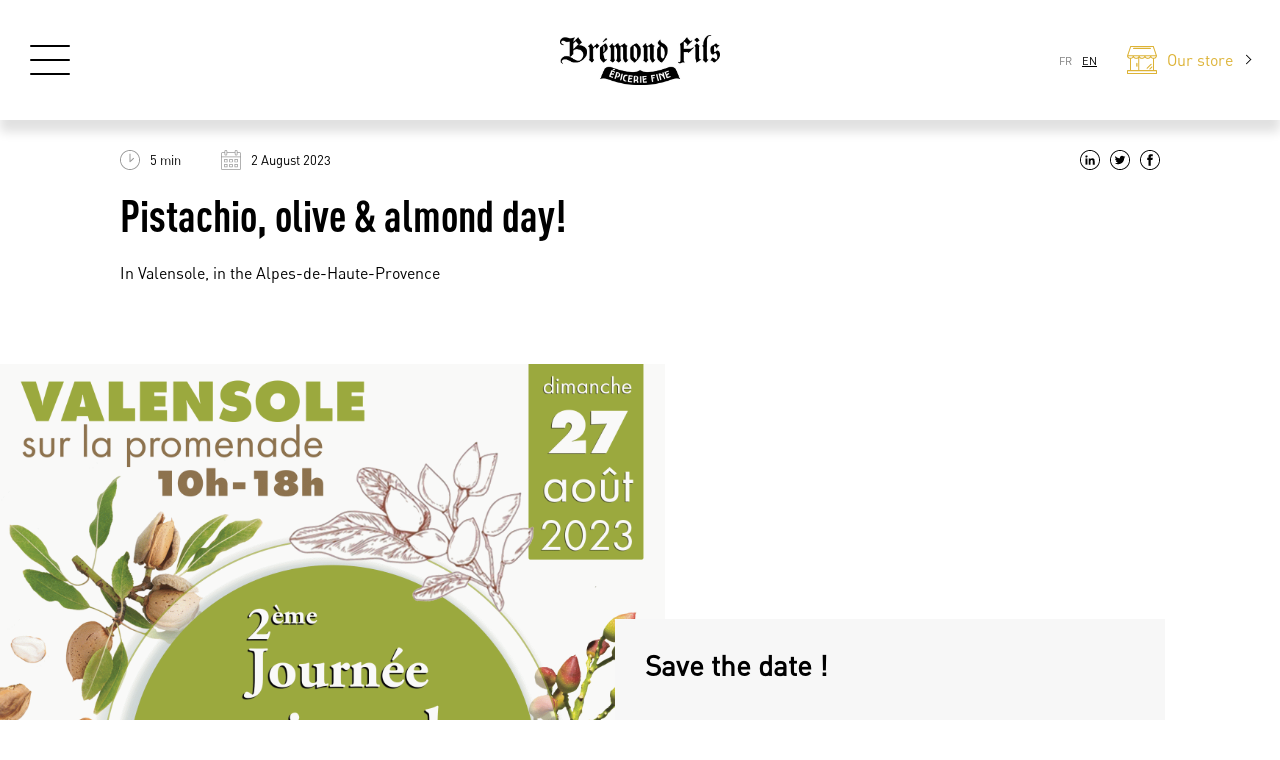

--- FILE ---
content_type: text/html; charset=UTF-8
request_url: https://blog.mb-1830.com/en/engagements/pistachio-olive-almond-day/
body_size: 15011
content:
<!DOCTYPE html>
<html lang="fr" style="margin-top: 0 !important;">
<head>
    <meta charset="UTF-8">
    <meta name="viewport" content="width=device-width, initial-scale=1.0">
    <script lang="application/javascript">
        var custom_filter = 'all';
    </script>
    <style media="screen">
      p{direction: initial!important}
      .single-recipe .aside .shop-products img{max-width: 100%;}
      @media screen and (max-width: 767px){
        .home .container section:nth-of-type(3) div.relative.m-x-2{
          margin-left: 0px;
          margin-right: 0px
        }
        .home .container section:nth-of-type(3) .encart{margin: 0px}
      }
    </style>
    <link rel="shortcut icon" type="image/jpg" href="/wp-content/themes/maison-bremond/assets/images/favicon-32x32.png"/>
    <title>Pistachio, olive &#038; almond day! &#8211; Blog &#8211; Maison Brémond</title>
<link rel="alternate" href="https://blog.mb-1830.com/engagements/journee-de-la-pistache-de-lolive-de-lamande/" hreflang="x-default" />
<link rel="alternate" href="https://blog.mb-1830.com/engagements/journee-de-la-pistache-de-lolive-de-lamande/" hreflang="fr" />
<link rel="alternate" href="https://blog.mb-1830.com/en/engagements/pistachio-olive-almond-day/" hreflang="en" />
<meta name="description" content="Next August 27 will take place the 2nd day of olives, almonds and pistachios, ancestral products from the Provençal plateaus, organized by the Association Mémoires Vivante de Valensole, under the sponsorship of Olivier Baussan.">
<meta name="robots" content="index, follow, max-snippet:-1, max-image-preview:large, max-video-preview:-1">
<link rel="canonical" href="https://blog.mb-1830.com/en/engagements/pistachio-olive-almond-day/">
<meta property="og:url" content="https://blog.mb-1830.com/en/engagements/pistachio-olive-almond-day/">
<meta property="og:site_name" content="Blog - Maison Brémond">
<meta property="og:locale" content="en_GB">
<meta property="og:locale:alternate" content="fr_FR">
<meta property="og:type" content="article">
<meta property="article:author" content="">
<meta property="article:publisher" content="">
<meta property="og:title" content="Pistachio, olive &#038; almond day! &#8211; Blog &#8211; Maison Brémond">
<meta property="og:description" content="Next August 27 will take place the 2nd day of olives, almonds and pistachios, ancestral products from the Provençal plateaus, organized by the Association Mémoires Vivante de Valensole, under the sponsorship of Olivier Baussan.">
<meta property="og:image" content="https://blog.mb-1830.com/wp-content/uploads/2023/08/valensole-fete-pistache-2-scaled.gif">
<meta property="og:image:secure_url" content="https://blog.mb-1830.com/wp-content/uploads/2023/08/valensole-fete-pistache-2-scaled.gif">
<meta property="og:image:width" content="1810">
<meta property="og:image:height" content="2560">
<meta property="fb:pages" content="">
<meta property="fb:admins" content="">
<meta property="fb:app_id" content="">
<meta name="twitter:card" content="summary">
<meta name="twitter:site" content="">
<meta name="twitter:creator" content="">
<meta name="twitter:title" content="Pistachio, olive &#038; almond day! &#8211; Blog &#8211; Maison Brémond">
<meta name="twitter:description" content="Next August 27 will take place the 2nd day of olives, almonds and pistachios, ancestral products from the Provençal plateaus, organized by the Association Mémoires Vivante de Valensole, under the sponsorship of Olivier Baussan.">
<meta name="twitter:image" content="https://blog.mb-1830.com/wp-content/uploads/2023/08/valensole-fete-pistache-2-scaled.gif">
<link rel='dns-prefetch' href='//cdn.rawgit.com' />
<link rel="alternate" title="oEmbed (JSON)" type="application/json+oembed" href="https://blog.mb-1830.com/wp-json/oembed/1.0/embed?url=https%3A%2F%2Fblog.mb-1830.com%2Fen%2Fengagements%2Fpistachio-olive-almond-day%2F&#038;lang=en" />
<link rel="alternate" title="oEmbed (XML)" type="text/xml+oembed" href="https://blog.mb-1830.com/wp-json/oembed/1.0/embed?url=https%3A%2F%2Fblog.mb-1830.com%2Fen%2Fengagements%2Fpistachio-olive-almond-day%2F&#038;format=xml&#038;lang=en" />
<style id='wp-img-auto-sizes-contain-inline-css' type='text/css'>
img:is([sizes=auto i],[sizes^="auto," i]){contain-intrinsic-size:3000px 1500px}
/*# sourceURL=wp-img-auto-sizes-contain-inline-css */
</style>
<link rel='stylesheet' id='css-css' href='https://blog.mb-1830.com/wp-content/themes/maison-bremond/assets/css/app.css' type='text/css' media='all' />
<link rel='stylesheet' id='normalize-css' href='https://blog.mb-1830.com/wp-content/themes/maison-bremond/assets/css/Normalize.css' type='text/css' media='all' />
<link rel='stylesheet' id='theme-css' href='https://blog.mb-1830.com/wp-content/themes/maison-bremond/assets/css/theme.css' type='text/css' media='all' />
<style id='wp-emoji-styles-inline-css' type='text/css'>

	img.wp-smiley, img.emoji {
		display: inline !important;
		border: none !important;
		box-shadow: none !important;
		height: 1em !important;
		width: 1em !important;
		margin: 0 0.07em !important;
		vertical-align: -0.1em !important;
		background: none !important;
		padding: 0 !important;
	}
/*# sourceURL=wp-emoji-styles-inline-css */
</style>
<link rel='stylesheet' id='wp-block-library-css' href='https://blog.mb-1830.com/wp-includes/css/dist/block-library/style.min.css' type='text/css' media='all' />
<style id='global-styles-inline-css' type='text/css'>
:root{--wp--preset--aspect-ratio--square: 1;--wp--preset--aspect-ratio--4-3: 4/3;--wp--preset--aspect-ratio--3-4: 3/4;--wp--preset--aspect-ratio--3-2: 3/2;--wp--preset--aspect-ratio--2-3: 2/3;--wp--preset--aspect-ratio--16-9: 16/9;--wp--preset--aspect-ratio--9-16: 9/16;--wp--preset--color--black: #000000;--wp--preset--color--cyan-bluish-gray: #abb8c3;--wp--preset--color--white: #ffffff;--wp--preset--color--pale-pink: #f78da7;--wp--preset--color--vivid-red: #cf2e2e;--wp--preset--color--luminous-vivid-orange: #ff6900;--wp--preset--color--luminous-vivid-amber: #fcb900;--wp--preset--color--light-green-cyan: #7bdcb5;--wp--preset--color--vivid-green-cyan: #00d084;--wp--preset--color--pale-cyan-blue: #8ed1fc;--wp--preset--color--vivid-cyan-blue: #0693e3;--wp--preset--color--vivid-purple: #9b51e0;--wp--preset--gradient--vivid-cyan-blue-to-vivid-purple: linear-gradient(135deg,rgb(6,147,227) 0%,rgb(155,81,224) 100%);--wp--preset--gradient--light-green-cyan-to-vivid-green-cyan: linear-gradient(135deg,rgb(122,220,180) 0%,rgb(0,208,130) 100%);--wp--preset--gradient--luminous-vivid-amber-to-luminous-vivid-orange: linear-gradient(135deg,rgb(252,185,0) 0%,rgb(255,105,0) 100%);--wp--preset--gradient--luminous-vivid-orange-to-vivid-red: linear-gradient(135deg,rgb(255,105,0) 0%,rgb(207,46,46) 100%);--wp--preset--gradient--very-light-gray-to-cyan-bluish-gray: linear-gradient(135deg,rgb(238,238,238) 0%,rgb(169,184,195) 100%);--wp--preset--gradient--cool-to-warm-spectrum: linear-gradient(135deg,rgb(74,234,220) 0%,rgb(151,120,209) 20%,rgb(207,42,186) 40%,rgb(238,44,130) 60%,rgb(251,105,98) 80%,rgb(254,248,76) 100%);--wp--preset--gradient--blush-light-purple: linear-gradient(135deg,rgb(255,206,236) 0%,rgb(152,150,240) 100%);--wp--preset--gradient--blush-bordeaux: linear-gradient(135deg,rgb(254,205,165) 0%,rgb(254,45,45) 50%,rgb(107,0,62) 100%);--wp--preset--gradient--luminous-dusk: linear-gradient(135deg,rgb(255,203,112) 0%,rgb(199,81,192) 50%,rgb(65,88,208) 100%);--wp--preset--gradient--pale-ocean: linear-gradient(135deg,rgb(255,245,203) 0%,rgb(182,227,212) 50%,rgb(51,167,181) 100%);--wp--preset--gradient--electric-grass: linear-gradient(135deg,rgb(202,248,128) 0%,rgb(113,206,126) 100%);--wp--preset--gradient--midnight: linear-gradient(135deg,rgb(2,3,129) 0%,rgb(40,116,252) 100%);--wp--preset--font-size--small: 13px;--wp--preset--font-size--medium: 20px;--wp--preset--font-size--large: 36px;--wp--preset--font-size--x-large: 42px;--wp--preset--spacing--20: 0.44rem;--wp--preset--spacing--30: 0.67rem;--wp--preset--spacing--40: 1rem;--wp--preset--spacing--50: 1.5rem;--wp--preset--spacing--60: 2.25rem;--wp--preset--spacing--70: 3.38rem;--wp--preset--spacing--80: 5.06rem;--wp--preset--shadow--natural: 6px 6px 9px rgba(0, 0, 0, 0.2);--wp--preset--shadow--deep: 12px 12px 50px rgba(0, 0, 0, 0.4);--wp--preset--shadow--sharp: 6px 6px 0px rgba(0, 0, 0, 0.2);--wp--preset--shadow--outlined: 6px 6px 0px -3px rgb(255, 255, 255), 6px 6px rgb(0, 0, 0);--wp--preset--shadow--crisp: 6px 6px 0px rgb(0, 0, 0);}:where(.is-layout-flex){gap: 0.5em;}:where(.is-layout-grid){gap: 0.5em;}body .is-layout-flex{display: flex;}.is-layout-flex{flex-wrap: wrap;align-items: center;}.is-layout-flex > :is(*, div){margin: 0;}body .is-layout-grid{display: grid;}.is-layout-grid > :is(*, div){margin: 0;}:where(.wp-block-columns.is-layout-flex){gap: 2em;}:where(.wp-block-columns.is-layout-grid){gap: 2em;}:where(.wp-block-post-template.is-layout-flex){gap: 1.25em;}:where(.wp-block-post-template.is-layout-grid){gap: 1.25em;}.has-black-color{color: var(--wp--preset--color--black) !important;}.has-cyan-bluish-gray-color{color: var(--wp--preset--color--cyan-bluish-gray) !important;}.has-white-color{color: var(--wp--preset--color--white) !important;}.has-pale-pink-color{color: var(--wp--preset--color--pale-pink) !important;}.has-vivid-red-color{color: var(--wp--preset--color--vivid-red) !important;}.has-luminous-vivid-orange-color{color: var(--wp--preset--color--luminous-vivid-orange) !important;}.has-luminous-vivid-amber-color{color: var(--wp--preset--color--luminous-vivid-amber) !important;}.has-light-green-cyan-color{color: var(--wp--preset--color--light-green-cyan) !important;}.has-vivid-green-cyan-color{color: var(--wp--preset--color--vivid-green-cyan) !important;}.has-pale-cyan-blue-color{color: var(--wp--preset--color--pale-cyan-blue) !important;}.has-vivid-cyan-blue-color{color: var(--wp--preset--color--vivid-cyan-blue) !important;}.has-vivid-purple-color{color: var(--wp--preset--color--vivid-purple) !important;}.has-black-background-color{background-color: var(--wp--preset--color--black) !important;}.has-cyan-bluish-gray-background-color{background-color: var(--wp--preset--color--cyan-bluish-gray) !important;}.has-white-background-color{background-color: var(--wp--preset--color--white) !important;}.has-pale-pink-background-color{background-color: var(--wp--preset--color--pale-pink) !important;}.has-vivid-red-background-color{background-color: var(--wp--preset--color--vivid-red) !important;}.has-luminous-vivid-orange-background-color{background-color: var(--wp--preset--color--luminous-vivid-orange) !important;}.has-luminous-vivid-amber-background-color{background-color: var(--wp--preset--color--luminous-vivid-amber) !important;}.has-light-green-cyan-background-color{background-color: var(--wp--preset--color--light-green-cyan) !important;}.has-vivid-green-cyan-background-color{background-color: var(--wp--preset--color--vivid-green-cyan) !important;}.has-pale-cyan-blue-background-color{background-color: var(--wp--preset--color--pale-cyan-blue) !important;}.has-vivid-cyan-blue-background-color{background-color: var(--wp--preset--color--vivid-cyan-blue) !important;}.has-vivid-purple-background-color{background-color: var(--wp--preset--color--vivid-purple) !important;}.has-black-border-color{border-color: var(--wp--preset--color--black) !important;}.has-cyan-bluish-gray-border-color{border-color: var(--wp--preset--color--cyan-bluish-gray) !important;}.has-white-border-color{border-color: var(--wp--preset--color--white) !important;}.has-pale-pink-border-color{border-color: var(--wp--preset--color--pale-pink) !important;}.has-vivid-red-border-color{border-color: var(--wp--preset--color--vivid-red) !important;}.has-luminous-vivid-orange-border-color{border-color: var(--wp--preset--color--luminous-vivid-orange) !important;}.has-luminous-vivid-amber-border-color{border-color: var(--wp--preset--color--luminous-vivid-amber) !important;}.has-light-green-cyan-border-color{border-color: var(--wp--preset--color--light-green-cyan) !important;}.has-vivid-green-cyan-border-color{border-color: var(--wp--preset--color--vivid-green-cyan) !important;}.has-pale-cyan-blue-border-color{border-color: var(--wp--preset--color--pale-cyan-blue) !important;}.has-vivid-cyan-blue-border-color{border-color: var(--wp--preset--color--vivid-cyan-blue) !important;}.has-vivid-purple-border-color{border-color: var(--wp--preset--color--vivid-purple) !important;}.has-vivid-cyan-blue-to-vivid-purple-gradient-background{background: var(--wp--preset--gradient--vivid-cyan-blue-to-vivid-purple) !important;}.has-light-green-cyan-to-vivid-green-cyan-gradient-background{background: var(--wp--preset--gradient--light-green-cyan-to-vivid-green-cyan) !important;}.has-luminous-vivid-amber-to-luminous-vivid-orange-gradient-background{background: var(--wp--preset--gradient--luminous-vivid-amber-to-luminous-vivid-orange) !important;}.has-luminous-vivid-orange-to-vivid-red-gradient-background{background: var(--wp--preset--gradient--luminous-vivid-orange-to-vivid-red) !important;}.has-very-light-gray-to-cyan-bluish-gray-gradient-background{background: var(--wp--preset--gradient--very-light-gray-to-cyan-bluish-gray) !important;}.has-cool-to-warm-spectrum-gradient-background{background: var(--wp--preset--gradient--cool-to-warm-spectrum) !important;}.has-blush-light-purple-gradient-background{background: var(--wp--preset--gradient--blush-light-purple) !important;}.has-blush-bordeaux-gradient-background{background: var(--wp--preset--gradient--blush-bordeaux) !important;}.has-luminous-dusk-gradient-background{background: var(--wp--preset--gradient--luminous-dusk) !important;}.has-pale-ocean-gradient-background{background: var(--wp--preset--gradient--pale-ocean) !important;}.has-electric-grass-gradient-background{background: var(--wp--preset--gradient--electric-grass) !important;}.has-midnight-gradient-background{background: var(--wp--preset--gradient--midnight) !important;}.has-small-font-size{font-size: var(--wp--preset--font-size--small) !important;}.has-medium-font-size{font-size: var(--wp--preset--font-size--medium) !important;}.has-large-font-size{font-size: var(--wp--preset--font-size--large) !important;}.has-x-large-font-size{font-size: var(--wp--preset--font-size--x-large) !important;}
/*# sourceURL=global-styles-inline-css */
</style>

<style id='classic-theme-styles-inline-css' type='text/css'>
/*! This file is auto-generated */
.wp-block-button__link{color:#fff;background-color:#32373c;border-radius:9999px;box-shadow:none;text-decoration:none;padding:calc(.667em + 2px) calc(1.333em + 2px);font-size:1.125em}.wp-block-file__button{background:#32373c;color:#fff;text-decoration:none}
/*# sourceURL=/wp-includes/css/classic-themes.min.css */
</style>
<link rel='stylesheet' id='AOS_animate-css' href='https://cdn.rawgit.com/michalsnik/aos/2.1.1/dist/aos.css' type='text/css' media='all' />
<link rel='stylesheet' id='dflip-style-css' href='https://blog.mb-1830.com/wp-content/plugins/3d-flipbook-dflip-lite/assets/css/dflip.min.css' type='text/css' media='all' />
<script type="text/javascript" src="https://blog.mb-1830.com/wp-includes/js/jquery/jquery.min.js" id="jquery-core-js"></script>
<script type="text/javascript" src="https://blog.mb-1830.com/wp-includes/js/jquery/jquery-migrate.min.js" id="jquery-migrate-js"></script>
<link rel="https://api.w.org/" href="https://blog.mb-1830.com/wp-json/" /><link rel="alternate" title="JSON" type="application/json" href="https://blog.mb-1830.com/wp-json/wp/v2/engagement/3143" /><link rel="EditURI" type="application/rsd+xml" title="RSD" href="https://blog.mb-1830.com/xmlrpc.php?rsd" />
<meta name="generator" content="WordPress 6.9" />
<link rel='shortlink' href='https://blog.mb-1830.com/?p=3143' />
<link rel="icon" href="https://blog.mb-1830.com/wp-content/uploads/2024/12/cropped-favicon-32x32.jpg" sizes="32x32" />
<link rel="icon" href="https://blog.mb-1830.com/wp-content/uploads/2024/12/cropped-favicon-192x192.jpg" sizes="192x192" />
<link rel="apple-touch-icon" href="https://blog.mb-1830.com/wp-content/uploads/2024/12/cropped-favicon-180x180.jpg" />
<meta name="msapplication-TileImage" content="https://blog.mb-1830.com/wp-content/uploads/2024/12/cropped-favicon-270x270.jpg" />
    <!-- Global site tag (gtag.js) - Google Analytics -->
    <script async src="https://www.googletagmanager.com/gtag/js?id=G-NNXMWXY4HT"></script>
    <script>
      window.dataLayer = window.dataLayer || [];
      function gtag(){dataLayer.push(arguments);}
      gtag('js', new Date());

      gtag('config', 'G-NNXMWXY4HT');
    </script>
</head>
<body class="wp-singular engagement-template-default single single-engagement postid-3143 wp-theme-maison-bremond">
<header class="fixed w-100 bg-white">
    <div class="menu-trigger d_grid jc-center ac-center">
        <!-- <svg version="1.1" xmlns="http://www.w3.org/2000/svg" xmlns:xlink="http://www.w3.org/1999/xlink" x="0px" y="0px" viewBox="0 0 23.33 17.58" xml:space="preserve">
<g>
	<path d="M0.75,1.5h21.83c0.41,0,0.75-0.34,0.75-0.75S22.99,0,22.58,0H0.75C0.34,0,0,0.34,0,0.75S0.34,1.5,0.75,1.5z"/>
	<path d="M22.58,8.04H0.75C0.34,8.04,0,8.38,0,8.79s0.34,0.75,0.75,0.75h21.83c0.41,0,0.75-0.34,0.75-0.75S22.99,8.04,22.58,8.04z"
		/>
	<path d="M22.58,16.08H0.75C0.34,16.08,0,16.42,0,16.83s0.34,0.75,0.75,0.75h21.83c0.41,0,0.75-0.34,0.75-0.75
		S22.99,16.08,22.58,16.08z"/>
</g>
</svg> -->
        <!-- <a href="https://blog.mb-1830.com/recettes/" class="d_flex ai-end white-color">
            <svg xmlns="http://www.w3.org/2000/svg" viewBox="0 0 24.83 20.97">
    <path d="M503.56,451.93h-1.78a10.3,10.3,0,0,0-9-9.86,2,2,0,0,0,.71-1.52,2,2,0,1,0-3.27,1.52,10.15,10.15,0,0,0-2.34.58,3.72,3.72,0,0,0,.39.21,10.26,10.26,0,0,1-1.69-1.05,12.44,12.44,0,0,1-1.25-2.05.35.35,0,0,0-.63,0,13.21,13.21,0,0,1-1.24,2.05,12.58,12.58,0,0,1-2.06,1.25.36.36,0,0,0,0,.63,13.37,13.37,0,0,1,2.06,1.24,5,5,0,0,1,.46.65l-.09-.14a10.15,10.15,0,0,0-2.61,6.49h-1.78a.35.35,0,0,0-.35.35.36.36,0,0,0,.35.36h1.23l2.05,2.42a.37.37,0,0,0,.27.13h17a.37.37,0,0,0,.27-.13l2.06-2.42h1.22a.36.36,0,0,0,.36-.36A.35.35,0,0,0,503.56,451.93ZM491.5,439.27a1.28,1.28,0,0,1,0,2.56,1.28,1.28,0,1,1,0-2.56ZM488.44,443l-.15-.08Zm.19.1-.15-.09Zm-6.3.31a9.82,9.82,0,0,0,1.63-1.05,9.53,9.53,0,0,0,1.06-1.64,4.54,4.54,0,0,0,2.69,2.69,9.53,9.53,0,0,0-1.64,1.06,9.82,9.82,0,0,0-1.05,1.63,4.69,4.69,0,0,0-2.69-2.69Zm1.68,2.37-.09-.15Zm.2.34-.1-.17c.22.38.44.78.59,1.08a.36.36,0,0,0,.63,0,12.58,12.58,0,0,1,1.25-2.06,13.21,13.21,0,0,1,2.05-1.24.36.36,0,0,0,.2-.32.36.36,0,0,0-.11-.25h0a9.45,9.45,0,0,1,2.78-.42,9.59,9.59,0,0,1,9.57,9.23H481.93A9.54,9.54,0,0,1,484.21,446.08Zm-.19-.33.09.15Zm15.83,8.72H483.16l-1.56-1.83h19.8Z" transform="translate(-479.09 -434.22)"/>
    <path d="M493,444.26a.35.35,0,0,0-.41.29.36.36,0,0,0,.29.41,8.14,8.14,0,0,1,5.41,3.53.33.33,0,0,0,.29.16.36.36,0,0,0,.2-.06.35.35,0,0,0,.1-.49A8.79,8.79,0,0,0,493,444.26Z" transform="translate(-479.09 -434.22)"/>
    <path d="M499.37,449.05a.39.39,0,0,0-.4.39.4.4,0,0,0,.79,0A.39.39,0,0,0,499.37,449.05Z" transform="translate(-479.09 -434.22)"/>
    <path d="M494.93,436.8a9.24,9.24,0,0,1,1.1.66,8.07,8.07,0,0,1,.66,1.1.34.34,0,0,0,.31.19.35.35,0,0,0,.32-.19,7.16,7.16,0,0,1,.66-1.1,8.48,8.48,0,0,1,1.1-.66.34.34,0,0,0,.19-.31.35.35,0,0,0-.19-.32,2.64,2.64,0,0,1-1.76-1.76.36.36,0,0,0-.63,0,7.48,7.48,0,0,1-.66,1.1,7.16,7.16,0,0,1-1.1.66.35.35,0,0,0-.19.32A.34.34,0,0,0,494.93,436.8Zm1.6-.79a3.27,3.27,0,0,0,.47-.69,2.38,2.38,0,0,0,1.17,1.17,3.27,3.27,0,0,0-.69.47,3.67,3.67,0,0,0-.48.69,2.24,2.24,0,0,0-1.16-1.16A3.67,3.67,0,0,0,496.53,436Z" transform="translate(-479.09 -434.22)"/>
</svg>            <span class="d_none tablet:d_block size-18 m-l-2">
                Recipes            </span>
        </a> -->
        <span class="icon-menu cursor-pointer">
            <span class="line-1"></span>
            <span class="line-2"></span>
            <span class="line-3"></span>
        </span>
    </div>
    <div class="logo text-center d_grid jc-center ac-center">
        <a href="/">
            <img 
                src="https://blog.mb-1830.com/wp-content/themes/maison-bremond/assets/images/LOGO-BREMOND-FILS_epiceriefine-noir.jpg"
                style="width: 160px"
                alt="Logo Maison Brémond"
            />
        </a>
    </div>
    <ul class="d_none" lang-origin="header">
        	<li class="lang-item lang-item-13 lang-item-fr lang-item-first"><a lang="fr-FR" hreflang="fr-FR" href="https://blog.mb-1830.com/engagements/journee-de-la-pistache-de-lolive-de-lamande/">Français</a></li>
	<li class="lang-item lang-item-16 lang-item-en current-lang"><a lang="en-GB" hreflang="en-GB" href="https://blog.mb-1830.com/en/engagements/pistachio-olive-almond-day/" aria-current="true">English</a></li>
    </ul>
    <div class="right-menu d_flex ai-center">
        <ul class="switch-list d_block mobile:d_flex ai-center m-r-2 tablet:m-r-3 size-11" lang-trigger="header">
            <li class="m-b-1 mobile:m-r-1 mobile:m-b-0 white-color">
                <!-- <svg version="1.1" xmlns="http://www.w3.org/2000/svg" xmlns:xlink="http://www.w3.org/1999/xlink" x="0px" y="0px"
	 viewBox="0 0 20.83 20.83" xml:space="preserve">
<style type="text/css">
	.ic-fr0{fill:#E62E22;}
	.ic-fr1{fill:#258AC7;}
	.ic-fr2{fill:#FFFFFF;}
</style>
<defs>
</defs>
<g>
	<path class="ic-fr0" d="M13.89,0.61v19.62c4.04-1.43,6.94-5.28,6.94-9.81C20.83,5.88,17.93,2.04,13.89,0.61z"/>
	<path class="ic-fr1" d="M6.94,20.22V0.61C2.9,2.04,0,5.88,0,10.41C0,14.95,2.9,18.79,6.94,20.22z"/>
	<path class="ic-fr2" d="M6.94,20.22c1.09,0.38,2.25,0.61,3.47,0.61c1.22,0,2.38-0.22,3.47-0.61V0.61C12.8,0.22,11.63,0,10.41,0
		C9.2,0,8.03,0.22,6.94,0.61V20.22z"/>
</g>
</svg>
 -->
                FR
            </li>
            <li class="white-color"> 
                <!-- <svg version="1.1" xmlns="http://www.w3.org/2000/svg" xmlns:xlink="http://www.w3.org/1999/xlink" x="0px" y="0px"
	 viewBox="0 0 20.83 20.83" xml:space="preserve">
<style type="text/css">
	.ic-uk0{fill:#154294;}
	.ic-uk1{fill:#FFFFFF;}
	.ic-uk2{fill:#E62F32;}
</style>
<defs>
</defs>
<g>
	<circle class="ic-uk0" cx="10.41" cy="10.41" r="10.41"/>
	<path class="ic-uk1" d="M12.94,13.84h7.31c0.37-1.07,0.58-2.22,0.58-3.42s-0.21-2.35-0.58-3.42h-7.31V0.31C12.13,0.11,11.29,0,10.41,0
		S8.7,0.11,7.89,0.31v6.68H0.58C0.21,8.06,0,9.22,0,10.41s0.21,2.35,0.58,3.42h7.31v6.68c0.81,0.2,1.66,0.31,2.53,0.31
		s1.72-0.11,2.53-0.31V13.84z"/>
	<path class="ic-uk1" d="M17.71,2.98l-7.29,5.05l3.27,2.38l6.21-4.3C19.37,4.94,18.62,3.88,17.71,2.98z"/>
	<path class="ic-uk1" d="M13.69,10.41l-3.27,2.38l7.29,5.05c0.91-0.89,1.66-1.95,2.19-3.13L13.69,10.41z"/>
	<path class="ic-uk1" d="M7.14,10.41l-6.21,4.3c0.53,1.18,1.28,2.24,2.19,3.13l7.29-5.05L7.14,10.41z"/>
	<path class="ic-uk1" d="M7.14,10.41l3.27-2.38L3.12,2.98C2.21,3.88,1.46,4.94,0.93,6.11L7.14,10.41z"/>
	<path class="ic-uk2" d="M11.9,12.5h8.72c0.14-0.67,0.21-1.37,0.21-2.08c0-0.71-0.07-1.41-0.21-2.08H11.9V0.11
		C11.42,0.04,10.92,0,10.41,0c-0.51,0-1,0.04-1.49,0.11v8.22H0.21C0.07,9,0,9.7,0,10.41c0,0.71,0.07,1.41,0.21,2.08h8.72v8.22
		c0.49,0.07,0.98,0.11,1.49,0.11c0.51,0,1-0.04,1.49-0.11V12.5z"/>
	<path class="ic-uk2" d="M1.22,5.53l2.06,1.46H5.5L1.88,4.45C1.64,4.8,1.42,5.16,1.22,5.53z"/>
	<path class="ic-uk2" d="M18.15,3.44l-5.06,3.55h2.23l3.63-2.54C18.7,4.1,18.44,3.76,18.15,3.44z"/>
	<path class="ic-uk2" d="M19.61,15.3l-2.06-1.46h-2.23l3.63,2.54C19.19,16.03,19.41,15.67,19.61,15.3z"/>
	<path class="ic-uk2" d="M2.68,17.39l5.06-3.55H5.5l-3.63,2.54C2.13,16.73,2.39,17.07,2.68,17.39z"/>
</g>
</svg>
 -->
                EN
            </li>
        </ul>
        <a href="https://www.mb-1830.com" target="_blank" class="d_flex ai-center">
            <span class="m-r-0 tablet:m-r-1 shop-icon">
                <svg version="1.1" xmlns="http://www.w3.org/2000/svg" xmlns:xlink="http://www.w3.org/1999/xlink" x="0px" y="0px"
    viewBox="0 0 22.68 21.77" xml:space="preserve">
<defs>
</defs>
<g>
	<path d="M22.28,18.74h-1.79V10c1.24-0.18,2.19-1.17,2.19-2.36c0-0.01,0-0.01,0-0.02c0-0.01,0-0.02,0-0.03
		c0-0.02-0.01-0.04-0.01-0.06c0-0.01,0-0.01,0-0.02l-2.39-7.24C20.22,0.11,20.06,0,19.89,0H2.79C2.62,0,2.47,0.11,2.41,0.28
		L0.02,7.52c0,0.01,0,0.01,0,0.02C0.01,7.55,0.01,7.57,0.01,7.59C0,7.6,0,7.61,0,7.63c0,0.01,0,0.01,0,0.02
		C0,8.84,0.95,9.82,2.19,10v8.74H0.4c-0.22,0-0.4,0.18-0.4,0.4v2.23c0,0.22,0.18,0.4,0.4,0.4h21.88c0.22,0,0.4-0.18,0.4-0.4v-2.23
		C22.68,18.92,22.5,18.74,22.28,18.74z M9.34,18.74V9.16c0.48,0.53,1.19,0.87,2,0.87c0.92,0,1.73-0.45,2.19-1.12
		c0.46,0.67,1.27,1.12,2.19,1.12c0.92,0,1.73-0.45,2.19-1.12c0.39,0.57,1.03,0.98,1.79,1.09v8.74H9.34z M8.6,8.29
		c0,0,0,0.01-0.01,0.01c-0.28,0.55-0.9,0.93-1.62,0.93c-0.83,0-1.53-0.5-1.73-1.19h3.46C8.67,8.13,8.64,8.21,8.6,8.29z M9.61,8.05
		h3.46c-0.2,0.68-0.9,1.19-1.73,1.19S9.81,8.73,9.61,8.05z M13.99,8.05h3.46c-0.2,0.68-0.9,1.19-1.73,1.19
		C14.89,9.23,14.19,8.73,13.99,8.05z M20.09,9.23c-0.83,0-1.53-0.5-1.73-1.19h3.46C21.62,8.73,20.92,9.23,20.09,9.23z M3.08,0.8
		H19.6l2.13,6.44h-3.82h-4.38h0H9.15H4.78H0.96L3.08,0.8z M0.86,8.05h3.46c-0.2,0.68-0.9,1.19-1.73,1.19S1.06,8.73,0.86,8.05z
		 M2.99,10c0.75-0.11,1.4-0.52,1.79-1.09c0.46,0.67,1.27,1.12,2.19,1.12c0.59,0,1.14-0.19,1.58-0.5v9.2H2.99V10z M21.88,20.97H0.8
		v-1.42h21.08V20.97z"/>
	<path d="M17.78,2.24c0.22,0,0.4-0.18,0.4-0.4s-0.18-0.4-0.4-0.4H4.9c-0.22,0-0.4,0.18-0.4,0.4s0.18,0.4,0.4,0.4H17.78z"/>
	<path d="M7.48,13.09c-0.22,0-0.4,0.18-0.4,0.4v2.27c0,0.22,0.18,0.4,0.4,0.4s0.4-0.18,0.4-0.4v-2.27
		C7.88,13.27,7.7,13.09,7.48,13.09z"/>
	<path d="M18.58,13.93c-0.16-0.16-0.41-0.16-0.57,0l-3.09,3.09c-0.16,0.16-0.16,0.41,0,0.57c0.08,0.08,0.18,0.12,0.28,0.12
		c0.1,0,0.21-0.04,0.28-0.12l3.09-3.09C18.74,14.34,18.74,14.09,18.58,13.93z"/>
	<path d="M19.11,16c-0.16-0.16-0.41-0.16-0.57,0l-1.6,1.6c-0.16,0.16-0.16,0.41,0,0.57c0.08,0.08,0.18,0.12,0.28,0.12
		c0.1,0,0.21-0.04,0.28-0.12l1.6-1.6C19.26,16.41,19.26,16.15,19.11,16z"/>
</g>
</svg>
            </span>
            <span class="d_none tablet:d_block tablet:m-r-1">
                Our store            </span>
            <span class="arrow-icon d_none tablet:d_inline-block"></span>
        </a>
    </div>
</header>

<nav id="navbar">
    <ul id="menu-main_menu_en" class="list-style-none"><li class="nav-item"><a href="https://blog.mb-1830.com/en/news/">News</a></li>
<li class="nav-item"><a href="https://blog.mb-1830.com/engagements/">Engagements</a></li>
<li class="nav-item"><a href="https://blog.mb-1830.com/en/producers/">Producers</a></li>
<li class="nav-item"><a href="https://blog.mb-1830.com/en/recipes/">Recipes</a></li>
</ul></nav><div class="body-content">

<!--
    <div id="navbar" class="">
</div>
-->


    <article>
                    <div class="banner bg-black">
                            </div>
            
        <div class="content p-t-3">
            
            <div class="container">
                
<div class="post-infos size-13 d_flex jc-between">
    <div class="d_flex">
                    <span class="d_flex ai-center m-r-2 p-r-2">
                <span class="icon m-r-1">
                    <svg version="1.1" xmlns="http://www.w3.org/2000/svg" xmlns:xlink="http://www.w3.org/1999/xlink" x="0px" y="0px"
    viewBox="0 0 21.83 21.83" xml:space="preserve">
<defs>
</defs>
<g>
	<path d="M10.92,21.83C4.9,21.83,0,16.93,0,10.91C0,4.9,4.9,0,10.92,0c6.02,0,10.91,4.9,10.91,10.91
		C21.83,16.93,16.93,21.83,10.92,21.83z M10.92,1C5.45,1,1,5.45,1,10.91s4.45,9.92,9.92,9.92c5.47,0,9.91-4.45,9.91-9.92
		S16.38,1,10.92,1z"/>
</g>
<g>
	<path d="M10.92,13.41c-0.07,0-0.13-0.01-0.19-0.04c-0.19-0.08-0.31-0.26-0.31-0.46V4.42c0-0.28,0.22-0.5,0.5-0.5s0.5,0.22,0.5,0.5
		v7.3l3.11-3.04c0.2-0.19,0.52-0.19,0.71,0.01c0.19,0.2,0.19,0.51-0.01,0.71l-3.96,3.87C11.17,13.36,11.04,13.41,10.92,13.41z"/>
</g>
</svg>
                </span>
                <span>
                    5 min
                </span>
            </span>
                <span class="d_flex ai-center">
            <span class="icon m-r-1">
                <svg xmlns="http://www.w3.org/2000/svg" viewBox="0 0 46.3 46.57">
    <path d="M707.18,413.51h-4.52v-2.7a2.32,2.32,0,0,0-2.31-2.31h-1.53a2.32,2.32,0,0,0-2.32,2.31v2.7H678.8v-2.7a2.32,2.32,0,0,0-2.31-2.31H675a2.31,2.31,0,0,0-2.31,2.31v2.7h-4.52a3.64,3.64,0,0,0-3.63,3.63v34.31a3.64,3.64,0,0,0,3.63,3.63h39a3.63,3.63,0,0,0,3.62-3.63V417.14A3.63,3.63,0,0,0,707.18,413.51Zm-6.25,1.73v3.55a.59.59,0,0,1-.58.58h-1.53a.59.59,0,0,1-.59-.58v-8a.6.6,0,0,1,.59-.58h1.53a.59.59,0,0,1,.58.58v4.43Zm-23.86,0v3.55a.58.58,0,0,1-.58.58H675a.59.59,0,0,1-.59-.58v-8a.6.6,0,0,1,.59-.58h1.53a.59.59,0,0,1,.58.58v4.43Zm-8.94,0h4.52v3.55A2.3,2.3,0,0,0,675,421.1h1.53a2.31,2.31,0,0,0,2.31-2.31v-3.55h17.7v3.55a2.31,2.31,0,0,0,2.32,2.31h1.53a2.31,2.31,0,0,0,2.31-2.31v-3.55h4.52a1.91,1.91,0,0,1,1.9,1.9v6.39H666.23v-6.39A1.9,1.9,0,0,1,668.13,415.24Zm39,38.11h-39a1.9,1.9,0,0,1-1.9-1.9V425.26h42.85v26.19A1.91,1.91,0,0,1,707.18,453.35Z" transform="translate(-664.5 -408.5)"/>
    <path d="M678.78,429.58h-6a.86.86,0,0,0-.86.87v6a.85.85,0,0,0,.86.86h6a.86.86,0,0,0,.87-.86v-6A.87.87,0,0,0,678.78,429.58Zm-.86,6h-4.25v-4.25h4.25Z" transform="translate(-664.5 -408.5)"/>
    <path d="M678.78,441.08h-6a.85.85,0,0,0-.86.86v6a.86.86,0,0,0,.86.87h6a.87.87,0,0,0,.87-.87v-6A.86.86,0,0,0,678.78,441.08Zm-.86,6h-4.25v-4.25h4.25Z" transform="translate(-664.5 -408.5)"/>
    <path d="M690.64,429.58h-6a.87.87,0,0,0-.86.87v6a.86.86,0,0,0,.86.86h6a.86.86,0,0,0,.87-.86v-6A.87.87,0,0,0,690.64,429.58Zm-.86,6h-4.25v-4.25h4.25Z" transform="translate(-664.5 -408.5)"/>
    <path d="M690.64,441.08h-6a.86.86,0,0,0-.86.86v6a.87.87,0,0,0,.86.87h6a.87.87,0,0,0,.87-.87v-6A.86.86,0,0,0,690.64,441.08Zm-.86,6h-4.25v-4.25h4.25Z" transform="translate(-664.5 -408.5)"/>
    <path d="M702.5,429.58h-6a.87.87,0,0,0-.87.87v6a.86.86,0,0,0,.87.86h6a.86.86,0,0,0,.87-.86v-6A.87.87,0,0,0,702.5,429.58Zm-.86,6h-4.25v-4.25h4.25Z" transform="translate(-664.5 -408.5)"/>
    <path d="M702.5,441.08h-6a.86.86,0,0,0-.87.86v6a.87.87,0,0,0,.87.87h6a.87.87,0,0,0,.87-.87v-6A.86.86,0,0,0,702.5,441.08Zm-.86,6h-4.25v-4.25h4.25Z" transform="translate(-664.5 -408.5)"/>
</svg>            </span>
            <span>
                2 August 2023            </span>
        </span>
    </div>
            <ul class="d_flex list-style-none social-shares">
            <li class="m-r-1 icon-link">
                <a target="_blank"
                    href="https://www.linkedin.com/sharing/share-offsite/?url=https://blog.mb-1830.com/en/engagements/pistachio-olive-almond-day">
                    <svg version="1.1" xmlns="http://www.w3.org/2000/svg" xmlns:xlink="http://www.w3.org/1999/xlink" x="0px" y="0px" viewBox="0 0 21.83 21.83" 
	 xml:space="preserve">
<defs>
</defs>
<g>
	<path d="M10.91,0C4.9,0,0,4.9,0,10.92s4.9,10.92,10.91,10.92s10.91-4.9,10.91-10.92S16.93,0,10.91,0z M10.91,20.83
		C5.45,20.83,1,16.38,1,10.92S5.45,1,10.91,1s9.91,4.45,9.91,9.92S16.38,20.83,10.91,20.83z"/>
	<path d="M7.06,5.85c-0.68,0-1.22,0.55-1.22,1.22c0,0.67,0.55,1.22,1.22,1.22c0.67,0,1.22-0.55,1.22-1.22
		C8.28,6.39,7.73,5.85,7.06,5.85z"/>
	<rect x="6" y="9.21" width="2.11" height="6.77"/>
	<path d="M13.47,9.04c-1.03,0-1.71,0.56-1.99,1.09h-0.03V9.21H9.43v6.77h2.1v-3.35c0-0.88,0.17-1.74,1.26-1.74
		c1.08,0,1.09,1.01,1.09,1.8v3.29h2.1v-3.71C15.99,10.45,15.6,9.04,13.47,9.04z"/>
</g>
</svg>
                </a>
            </li>
            <li class="m-r-1 icon-link">
                <a target="_blank"
                    href="https://twitter.com/intent/tweet?text=Découvrez l'article 'Pistachio, olive & almond day!' sur le blog de Maison Brémond&url=https://blog.mb-1830.com/en/engagements/pistachio-olive-almond-day">
                    <svg version="1.1" xmlns="http://www.w3.org/2000/svg" xmlns:xlink="http://www.w3.org/1999/xlink" x="0px" y="0px" viewBox="0 0 21.83 21.83"
	 xml:space="preserve">
<defs>
</defs>
<g>
	<path d="M10.92,0C4.9,0,0,4.9,0,10.92s4.9,10.92,10.92,10.92c6.02,0,10.91-4.9,10.91-10.92S16.93,0,10.92,0z M10.92,20.83
		C5.45,20.83,1,16.38,1,10.92S5.45,1,10.92,1c5.47,0,9.91,4.45,9.91,9.92S16.38,20.83,10.92,20.83z"/>
	<path d="M16.38,6.46c-0.46,0.27-0.97,0.46-1.51,0.57c-0.43-0.45-1.05-0.74-1.73-0.74c-1.31,0-2.37,1.05-2.37,2.34
		c0,0.18,0.02,0.36,0.06,0.53c-1.97-0.1-3.72-1.03-4.89-2.44c-0.2,0.34-0.32,0.75-0.32,1.17c0,0.81,0.42,1.53,1.06,1.94
		C6.28,9.82,5.92,9.72,5.6,9.54c0,0.01,0,0.02,0,0.03c0,1.13,0.82,2.08,1.9,2.29c-0.2,0.05-0.41,0.08-0.63,0.08
		c-0.15,0-0.3-0.01-0.45-0.04c0.3,0.93,1.18,1.6,2.22,1.62c-0.81,0.63-1.84,1-2.95,1c-0.19,0-0.38-0.01-0.57-0.03
		c1.05,0.66,2.3,1.05,3.64,1.05c4.37,0,6.75-3.56,6.75-6.65c0-0.1,0-0.2-0.01-0.3c0.46-0.33,0.87-0.74,1.18-1.21
		c-0.43,0.19-0.88,0.31-1.36,0.37C15.83,7.46,16.2,7,16.38,6.46z"/>
</g>
</svg>
                </a>
            </li>
            <li class="icon-link">
                <a target="_blank" href="https://www.facebook.com/share.php?uhttps://blog.mb-1830.com/en/engagements/pistachio-olive-almond-day">
                    <svg version="1.1" xmlns="http://www.w3.org/2000/svg" xmlns:xlink="http://www.w3.org/1999/xlink" x="0px" y="0px" viewBox="0 0 21.83 21.83"
	 xml:space="preserve">
<defs>
</defs>
<g>
	<path d="M10.92,0C4.9,0,0,4.9,0,10.92s4.9,10.92,10.92,10.92c6.02,0,10.91-4.9,10.91-10.92S16.93,0,10.92,0z M10.92,20.83
		C5.45,20.83,1,16.38,1,10.92S5.45,1,10.92,1c5.47,0,9.91,4.45,9.91,9.92S16.38,20.83,10.92,20.83z"/>
	<path d="M11.87,7.34c0-0.5,0.33-0.61,0.57-0.61c0.23,0,1.43,0,1.43,0l0.01-2.19L11.9,4.54C9.72,4.53,9.21,6.16,9.21,7.2l0,1.15
		l-1.27,0L7.93,10.9l1.28,0c-0.01,2.89-0.02,6.38-0.02,6.38l2.55,0.01c0,0,0.01-3.52,0.02-6.38l1.89,0.01l0.24-2.55l-2.03-0.01
		L11.87,7.34z"/>
</g>
</svg>
                </a>
            </li>
        </ul>
    </div>            </div>
    
            <section class="container m-y-2">
                <h1 class="m-y-2">
                    Pistachio, olive & almond day!                </h1>
                <p class="size-16 fontweight-medium">
                    <p>In Valensole, in the Alpes-de-Haute-Provence</p>
                </p>
            </section>
    
            
<section class="m-y-8 d_grid gt-col-1  tablet:gt-col-2 ai-center col-gap-50" flexible-id="large_image_side">
    <div class="image tablet:m-r--5">
        <picture class="w-100">
            <source media="(min-width: 768px)" srcset="https://blog.mb-1830.com/wp-content/uploads/2023/08/valensole-fete-pistache-2-scaled.gif">
            <source media="(min-width: 1px)" srcset="https://blog.mb-1830.com/wp-content/uploads/2023/08/valensole-fete-pistache-2-700x450.gif">
            <img src="https://blog.mb-1830.com/wp-content/uploads/2023/08/valensole-fete-pistache-2-scaled.gif" class="w-100" alt="">
        </picture>
    </div>
    <div class="encart--container tablet:container-right">
        <div class="encart p-t-3 p-b-4 p-x-3 bg-grey-3 m-x-2 m-t--10 tablet:m-t-0 tablet:m-l--5 text-center tablet:text-left">
            <h2 class="m-b-2">
                Save the date !             </h2>
            <div>
                <p>&nbsp;</p>
<p>&nbsp;</p>
<p>&nbsp;</p>
<p>Next August 27 will take place the 2nd day of olives, almonds and pistachios, ancestral products from the Provençal plateaus, organized by the Association Mémoires Vivante de Valensole, under the sponsorship of Olivier Baussan.</p>
<p>&nbsp;</p>
<p>The opportunity to find out more about the initiatives led by Maison Brémond 1830 and the Syndicat France Pistache to reintroduce pistachios in Provence.</p>
<p>&nbsp;</p>
<p>On the program: farmers&#8217; market, events, conferences, almond breaker, film&#8230;</p>
            </div>
                        </div>
    </div>
</section>
<section class="m-y-8 d_grid gt-col-1 dir-rtl tablet:gt-col-2 ai-center col-gap-50" flexible-id="large_image_side">
    <div class="image tablet:m-l--5">
        <picture class="w-100">
            <source media="(min-width: 768px)" srcset="https://blog.mb-1830.com/wp-content/uploads/2023/08/Pistache-photo-zoom.jpg">
            <source media="(min-width: 1px)" srcset="https://blog.mb-1830.com/wp-content/uploads/2023/08/Pistache-photo-zoom-700x450.jpg">
            <img src="https://blog.mb-1830.com/wp-content/uploads/2023/08/Pistache-photo-zoom.jpg" class="w-100" alt="">
        </picture>
    </div>
    <div class="encart--container tablet:container-left">
        <div class="encart p-t-3 p-b-4 p-x-3 bg-grey-3 m-x-2 m-t--10 tablet:m-t-0 tablet:m-r--5 text-center tablet:text-left">
            <h2 class="m-b-2">
                Pistachio in Provence            </h2>
            <div>
                <p>&nbsp;</p>
<p>&nbsp;</p>
<p>From the olive groves of Provence or Andalusia, to the almond trees of the Valensole plateau, Maison Brémond underlines and highlights the passion of these men and women who cultivate, transform the land and shape it into landscapes. unique and moving.</p>
<p>&nbsp;</p>
<p>Head of the France Pistachio Syndicate, Maison Brémond works in the field, alongside nurserymen, farmers and processors, to promote initiatives and techniques to enable the reintroduction of pistachios in Provence, Occitanie and Corsica.</p>
            </div>
                        </div>
    </div>
</section>
<section 
    flexible-id="large_text"
    class="m-t-8 container"
>
    <div>
        <p>About France Pistache</p>
<p>&nbsp;</p>
<p>The purpose of the France Pistache syndicate is to represent the interests of producers and to promote the production of pistachios in France.</p>
<p>&nbsp;</p>
<p>It thus aims to help producers in their efforts to find quality plants, to verify certification as well as the phytosanitary passport. France Pistache also helps to structure the entire sector from the establishment of pistachio trees to the production of almonds, and to seek phytosanitary solutions to treat the orchards. Finally, the syndicate takes care to support the future pistachio industry, by carrying out various market studies, by seeking funds from privileged partners&#8230;</p>
    </div>
</section>
<section class="m-y-8 d_grid gt-col-1  tablet:gt-col-2 ai-center col-gap-50" flexible-id="large_image_side">
    <div class="image tablet:m-r--5">
        <picture class="w-100">
            <source media="(min-width: 768px)" srcset="https://blog.mb-1830.com/wp-content/uploads/2023/08/Gamme-pistache-scaled.jpeg">
            <source media="(min-width: 1px)" srcset="https://blog.mb-1830.com/wp-content/uploads/2023/08/Gamme-pistache-700x450.jpeg">
            <img src="https://blog.mb-1830.com/wp-content/uploads/2023/08/Gamme-pistache-scaled.jpeg" class="w-100" alt="">
        </picture>
    </div>
    <div class="encart--container tablet:container-right">
        <div class="encart p-t-3 p-b-4 p-x-3 bg-grey-3 m-x-2 m-t--10 tablet:m-t-0 tablet:m-l--5 text-center tablet:text-left">
            <h2 class="m-b-2">
                Pistachio range            </h2>
            <div>
                <p>&nbsp;</p>
<p>&nbsp;</p>
<p>While waiting for the first Provençal harvests, Maison Brémond is giving pride of place to pistachios from the Mediterranean basin in a sweet or savory version, in order to satisfy all palates! Young and old alike can enjoy the famous pistachio Supreme, the brand&#8217;s best-seller, as well as the white pistachio nougat.</p>
<p>For the most curious, Maison Brémond 1830 unveils olive oil &amp; pistachio caramels, a novelty for the start of the year&#8230;</p>
            </div>
                                <div class="m-t-3">
                    <a 
                        href="https://www.mb-1830.com/en/olive-oil-and-pistachio-caramels" 
                        target=_blank                        class="btn btn-primary d_inline-block"
                    >
                        Découvrir                    </a>
                </div>
                    </div>
    </div>
</section>    
            
        </div>
    </article

</div>


<footer>
    <div class="footer bg-black p-y-5">
        <div class="container tablet:d_flex jc-between ai-center">
            <div class="text-center">
                <p class="text-uppercase white-color condensed-bold tablet:text-left">
                    Don't miss any news                </p>
                <form 
                    id="sb_form" 
                    action="#" 
                    method="post"
                    class="mailchimp-footer"
                    onsubmit="process('https://services.sarbacane.com/core/v1/forms/contacts/upsert?listID&#x3D;gyXDcee2Te2hE6GrEd4cXQ&amp;formID&#x3D;6MxBImqETg6csMNO8cJ4sA&amp;timezone&#x3D;Europe/Paris','https://forms.sbc31.net/','5e4aa3a811ce6247fc91bb36','false','message','','https://services.sarbacane.com/core/v1/transactional/sendmessage/optin','','',
  'Maison Brémond 1830','Confirmation de votre inscription','admin','p.rolland@maison-bremond.com','Merci',
  'Vos informations ont été ajoutées avec succès.','Vous allez recevoir un email','Vous devrez cliquer sur le lien de confirmation pour valider votre inscription','Erreur','Une erreur inattendue s%27est produite.','Le formulaire est en cours d%27édition, veuillez patienter quelques minutes avant d%27essayer à nouveau.',
  '','','','','','',''); return false;"
                >
                    <div class="input-container relative">
                        <span>
                            <label id="label-EMAIL_ID">
                                <input id="input-email" type="email" name="email" required="true" sb-form-input placeholder="Email">
                            </label>
                        </span>
                        <button id="submitInput" type="submit" value="VALIDER" class="mobile-FW bg-secondary inside-field-btn size-14" >
                            <span style="margin:0;">Ok</span>
                        </button>
                        <div class="loader" style="display:none"></div>
                    </div>
                </form>
            </div>
            <ul class="social-networks d_flex jc-center m-t-3 tablet:m-t-0">
                                                            <li class="item">
                            <a href="https://www.facebook.com/MaisonBremond1830/" target="_blank">
                                <svg version="1.1" xmlns="http://www.w3.org/2000/svg" xmlns:xlink="http://www.w3.org/1999/xlink" x="0px" y="0px" viewBox="0 0 21.83 21.83"
	 xml:space="preserve">
<defs>
</defs>
<g>
	<path d="M10.92,0C4.9,0,0,4.9,0,10.92s4.9,10.92,10.92,10.92c6.02,0,10.91-4.9,10.91-10.92S16.93,0,10.92,0z M10.92,20.83
		C5.45,20.83,1,16.38,1,10.92S5.45,1,10.92,1c5.47,0,9.91,4.45,9.91,9.92S16.38,20.83,10.92,20.83z"/>
	<path d="M11.87,7.34c0-0.5,0.33-0.61,0.57-0.61c0.23,0,1.43,0,1.43,0l0.01-2.19L11.9,4.54C9.72,4.53,9.21,6.16,9.21,7.2l0,1.15
		l-1.27,0L7.93,10.9l1.28,0c-0.01,2.89-0.02,6.38-0.02,6.38l2.55,0.01c0,0,0.01-3.52,0.02-6.38l1.89,0.01l0.24-2.55l-2.03-0.01
		L11.87,7.34z"/>
</g>
</svg>
                            </a>
                        </li>
                                                                                <li class="item">
                            <a href="https://www.instagram.com/maisonbremond1830/" target="_blank">
                                <svg version="1.1" xmlns="http://www.w3.org/2000/svg" xmlns:xlink="http://www.w3.org/1999/xlink" x="0px" y="0px" viewBox="0 0 21.83 21.83" 
	 xml:space="preserve">
<defs>
</defs>
<g>
	<path d="M10.92,0C4.9,0,0,4.9,0,10.92s4.9,10.92,10.92,10.92c6.02,0,10.91-4.9,10.91-10.92S16.93,0,10.92,0z M10.92,20.83
		C5.45,20.83,1,16.38,1,10.92S5.45,1,10.92,1c5.47,0,9.91,4.45,9.91,9.92S16.38,20.83,10.92,20.83z"/>
	<path d="M10.91,7.78c-1.73,0-3.13,1.4-3.13,3.13c0,1.73,1.4,3.13,3.13,3.13c1.73,0,3.13-1.4,3.13-3.13
		C14.05,9.19,12.64,7.78,10.91,7.78z M10.91,12.95c-1.12,0-2.03-0.91-2.03-2.03c0-1.12,0.91-2.03,2.03-2.03
		c1.12,0,2.03,0.91,2.03,2.03C12.95,12.04,12.04,12.95,10.91,12.95z"/>
	<path d="M14.17,6.93c-0.4,0-0.73,0.33-0.73,0.73c0,0.4,0.33,0.73,0.73,0.73s0.73-0.33,0.73-0.73C14.9,7.26,14.57,6.93,14.17,6.93z"
		/>
	<path d="M16.69,6.92c-0.16-0.4-0.36-0.74-0.7-1.08c-0.34-0.34-0.68-0.55-1.08-0.7c-0.39-0.15-0.83-0.25-1.48-0.28
		c-0.65-0.03-0.86-0.04-2.51-0.04c-1.66,0-1.86,0.01-2.51,0.04C7.75,4.88,7.31,4.99,6.92,5.14c-0.4,0.16-0.74,0.36-1.08,0.7
		C5.5,6.18,5.29,6.52,5.14,6.92C4.99,7.31,4.88,7.75,4.85,8.4c-0.03,0.65-0.04,0.86-0.04,2.51c0,1.66,0.01,1.86,0.04,2.51
		c0.03,0.65,0.13,1.09,0.28,1.48c0.16,0.4,0.36,0.74,0.7,1.08c0.34,0.34,0.68,0.55,1.08,0.7c0.39,0.15,0.83,0.25,1.48,0.28
		c0.65,0.03,0.86,0.04,2.51,0.04c1.66,0,1.86-0.01,2.51-0.04c0.65-0.03,1.09-0.13,1.48-0.28c0.4-0.16,0.74-0.36,1.08-0.7
		c0.34-0.34,0.55-0.68,0.7-1.08c0.15-0.39,0.25-0.83,0.28-1.48c0.03-0.65,0.04-0.86,0.04-2.51c0-1.66-0.01-1.86-0.04-2.51
		C16.95,7.75,16.84,7.31,16.69,6.92z M15.88,13.38c-0.03,0.59-0.13,0.92-0.21,1.13c-0.11,0.28-0.24,0.49-0.46,0.7
		c-0.21,0.21-0.42,0.35-0.7,0.46c-0.21,0.08-0.54,0.18-1.13,0.21c-0.64,0.03-0.84,0.04-2.46,0.04c-1.63,0-1.82-0.01-2.46-0.04
		c-0.59-0.03-0.92-0.13-1.13-0.21c-0.28-0.11-0.49-0.24-0.7-0.46C6.4,15,6.27,14.8,6.16,14.51c-0.08-0.21-0.18-0.54-0.21-1.13
		c-0.03-0.64-0.04-0.84-0.04-2.46c0-1.63,0.01-1.82,0.04-2.46c0.03-0.59,0.13-0.92,0.21-1.13c0.11-0.28,0.24-0.49,0.46-0.7
		c0.21-0.21,0.42-0.35,0.7-0.46c0.21-0.08,0.54-0.18,1.13-0.21c0.64-0.03,0.84-0.04,2.46-0.04c1.63,0,1.82,0.01,2.46,0.04
		c0.59,0.03,0.92,0.13,1.13,0.21C14.8,6.27,15,6.4,15.21,6.62c0.21,0.21,0.35,0.42,0.46,0.7c0.08,0.22,0.18,0.54,0.21,1.13
		c0.03,0.64,0.04,0.84,0.04,2.46C15.91,12.54,15.91,12.74,15.88,13.38z"/>
</g>
</svg>
                            </a>
                        </li>
                                                                                <li class="item">
                            <a href="https://www.pinterest.fr/maisonbremond1830/" target="_blank">
                                <svg version="1.1" xmlns="http://www.w3.org/2000/svg" xmlns:xlink="http://www.w3.org/1999/xlink" x="0px" y="0px" viewBox="0 0 21.83 21.83" 
	 xml:space="preserve">
<defs>
</defs>
<g>
	<path d="M10.92,0C4.9,0,0,4.9,0,10.92s4.9,10.92,10.92,10.92c6.02,0,10.91-4.9,10.91-10.92S16.93,0,10.92,0z M10.92,20.83
		C5.45,20.83,1,16.38,1,10.92S5.45,1,10.92,1c5.47,0,9.91,4.45,9.91,9.92S16.38,20.83,10.92,20.83z"/>
	<path d="M11.21,4.71c-3.5,0-5.26,2.43-5.26,4.45c0,1.23,0.48,2.32,1.51,2.72c0.17,0.07,0.32,0,0.37-0.18
		c0.03-0.13,0.11-0.44,0.15-0.57c0.05-0.18,0.03-0.24-0.11-0.4c-0.3-0.34-0.49-0.78-0.49-1.4c0-1.8,1.39-3.41,3.63-3.41
		c1.98,0,3.07,1.17,3.07,2.73c0,2.06-0.94,3.79-2.33,3.79c-0.77,0-1.35-0.62-1.16-1.37c0.22-0.9,0.65-1.88,0.65-2.53
		c0-0.58-0.32-1.07-0.99-1.07c-0.79,0-1.42,0.79-1.42,1.84c0,0.67,0.24,1.13,0.24,1.13s-0.81,3.3-0.95,3.88
		c-0.28,1.15-0.04,2.57-0.02,2.71c0.01,0.08,0.12,0.11,0.18,0.04c0.07-0.09,1.01-1.21,1.33-2.33c0.09-0.32,0.52-1.96,0.52-1.96
		c0.26,0.47,1,0.89,1.8,0.89c2.37,0,3.97-2.09,3.97-4.89C15.88,6.68,14.03,4.71,11.21,4.71z"/>
</g>
</svg>
                            </a>
                        </li>
                                                                                <li class="item">
                            <a href="https://www.youtube.com/channel/UCz-vBWkR6WEqSa-MYnjzQHA" target="_blank">
                                <svg version="1.1" xmlns="http://www.w3.org/2000/svg" xmlns:xlink="http://www.w3.org/1999/xlink" x="0px" y="0px" viewBox="0 0 21.83 21.83" 
	 xml:space="preserve">
<defs>
</defs>
<g>
	<path d="M10.92,0C4.9,0,0,4.9,0,10.92s4.9,10.92,10.92,10.92c6.02,0,10.91-4.9,10.91-10.92S16.93,0,10.92,0z M10.92,20.83
		C5.45,20.83,1,16.38,1,10.92S5.45,1,10.92,1c5.47,0,9.91,4.45,9.91,9.92S16.38,20.83,10.92,20.83z"/>
	<path d="M14.82,6.73H7.01c0,0-2.05,0-2.05,2.05v4.26c0,0,0,2.05,2.05,2.05h7.81c0,0,2.06,0,2.06-2.05V8.78
		C16.88,8.78,16.88,6.73,14.82,6.73z M9.33,13.21V8.63l3.9,2.29L9.33,13.21z"/>
</g>
</svg>
                            </a>
                        </li>
                                                                                                                    <li class="item">
                            <a href="https://www.linkedin.com/company/maisonbremond1830/" target="_blank">
                                <svg version="1.1" xmlns="http://www.w3.org/2000/svg" xmlns:xlink="http://www.w3.org/1999/xlink" x="0px" y="0px" viewBox="0 0 21.83 21.83" 
	 xml:space="preserve">
<defs>
</defs>
<g>
	<path d="M10.91,0C4.9,0,0,4.9,0,10.92s4.9,10.92,10.91,10.92s10.91-4.9,10.91-10.92S16.93,0,10.91,0z M10.91,20.83
		C5.45,20.83,1,16.38,1,10.92S5.45,1,10.91,1s9.91,4.45,9.91,9.92S16.38,20.83,10.91,20.83z"/>
	<path d="M7.06,5.85c-0.68,0-1.22,0.55-1.22,1.22c0,0.67,0.55,1.22,1.22,1.22c0.67,0,1.22-0.55,1.22-1.22
		C8.28,6.39,7.73,5.85,7.06,5.85z"/>
	<rect x="6" y="9.21" width="2.11" height="6.77"/>
	<path d="M13.47,9.04c-1.03,0-1.71,0.56-1.99,1.09h-0.03V9.21H9.43v6.77h2.1v-3.35c0-0.88,0.17-1.74,1.26-1.74
		c1.08,0,1.09,1.01,1.09,1.8v3.29h2.1v-3.71C15.99,10.45,15.6,9.04,13.47,9.04z"/>
</g>
</svg>
                            </a>
                        </li>
                                                </ul>
        </div>
    </div>
    <div class="subfooter bg-primary p-y-2">
        <p class="m-0 white-color text-center size-12">
            © 2018 Maison Bremond 1830 - épicerie en ligne. All rights reserved.        </p>
    </div>
</footer>


<script type="speculationrules">
{"prefetch":[{"source":"document","where":{"and":[{"href_matches":"/*"},{"not":{"href_matches":["/wp-*.php","/wp-admin/*","/wp-content/uploads/*","/wp-content/*","/wp-content/plugins/*","/wp-content/themes/maison-bremond/*","/*\\?(.+)"]}},{"not":{"selector_matches":"a[rel~=\"nofollow\"]"}},{"not":{"selector_matches":".no-prefetch, .no-prefetch a"}}]},"eagerness":"conservative"}]}
</script>
<script>
  const dfLayerOptions = {
    installationId: '419522a8-d4e0-4924-a61f-98816780e4c9',
    zone: 'eu1'
  };

  

  (function (l, a, y, e, r, s) {
    r = l.createElement(a); r.onload = e; r.async = 1; r.src = y;
    s = l.getElementsByTagName(a)[0]; s.parentNode.insertBefore(r, s);
  })(document, 'script', 'https://cdn.doofinder.com/livelayer/1/js/loader.min.js', function () {
    doofinderLoader.load(dfLayerOptions);
  });
</script>        <script data-cfasync="false">
            window.dFlipLocation = 'https://blog.mb-1830.com/wp-content/plugins/3d-flipbook-dflip-lite/assets/';
            window.dFlipWPGlobal = {"text":{"toggleSound":"Turn on\/off Sound","toggleThumbnails":"Toggle Thumbnails","toggleOutline":"Toggle Outline\/Bookmark","previousPage":"Previous Page","nextPage":"Next Page","toggleFullscreen":"Toggle Fullscreen","zoomIn":"Zoom In","zoomOut":"Zoom Out","toggleHelp":"Toggle Help","singlePageMode":"Single Page Mode","doublePageMode":"Double Page Mode","downloadPDFFile":"Download PDF File","gotoFirstPage":"Goto First Page","gotoLastPage":"Goto Last Page","share":"Share","mailSubject":"I wanted you to see this FlipBook","mailBody":"Check out this site {{url}}","loading":"DearFlip: Loading "},"viewerType":"flipbook","moreControls":"download,pageMode,startPage,endPage,sound","hideControls":"","scrollWheel":"false","backgroundColor":"#777","backgroundImage":"","height":"auto","paddingLeft":"20","paddingRight":"20","controlsPosition":"bottom","duration":800,"soundEnable":"true","enableDownload":"true","showSearchControl":"false","showPrintControl":"false","enableAnnotation":false,"enableAnalytics":"false","webgl":"true","hard":"none","maxTextureSize":"1600","rangeChunkSize":"524288","zoomRatio":1.5,"stiffness":3,"pageMode":"0","singlePageMode":"0","pageSize":"0","autoPlay":"false","autoPlayDuration":5000,"autoPlayStart":"false","linkTarget":"2","sharePrefix":"flipbook-"};
        </script>
      <script type="text/javascript" src="https://cdn.rawgit.com/michalsnik/aos/2.1.1/dist/aos.js" id="AOS-js"></script>
<script type="text/javascript" src="https://blog.mb-1830.com/wp-content/themes/maison-bremond/assets/js/app.js" id="app-js"></script>
<script type="text/javascript" src="https://blog.mb-1830.com/wp-content/plugins/3d-flipbook-dflip-lite/assets/js/dflip.min.js" id="dflip-script-js"></script>
<script id="wp-emoji-settings" type="application/json">
{"baseUrl":"https://s.w.org/images/core/emoji/17.0.2/72x72/","ext":".png","svgUrl":"https://s.w.org/images/core/emoji/17.0.2/svg/","svgExt":".svg","source":{"concatemoji":"https://blog.mb-1830.com/wp-includes/js/wp-emoji-release.min.js"}}
</script>
<script type="module">
/* <![CDATA[ */
/*! This file is auto-generated */
const a=JSON.parse(document.getElementById("wp-emoji-settings").textContent),o=(window._wpemojiSettings=a,"wpEmojiSettingsSupports"),s=["flag","emoji"];function i(e){try{var t={supportTests:e,timestamp:(new Date).valueOf()};sessionStorage.setItem(o,JSON.stringify(t))}catch(e){}}function c(e,t,n){e.clearRect(0,0,e.canvas.width,e.canvas.height),e.fillText(t,0,0);t=new Uint32Array(e.getImageData(0,0,e.canvas.width,e.canvas.height).data);e.clearRect(0,0,e.canvas.width,e.canvas.height),e.fillText(n,0,0);const a=new Uint32Array(e.getImageData(0,0,e.canvas.width,e.canvas.height).data);return t.every((e,t)=>e===a[t])}function p(e,t){e.clearRect(0,0,e.canvas.width,e.canvas.height),e.fillText(t,0,0);var n=e.getImageData(16,16,1,1);for(let e=0;e<n.data.length;e++)if(0!==n.data[e])return!1;return!0}function u(e,t,n,a){switch(t){case"flag":return n(e,"\ud83c\udff3\ufe0f\u200d\u26a7\ufe0f","\ud83c\udff3\ufe0f\u200b\u26a7\ufe0f")?!1:!n(e,"\ud83c\udde8\ud83c\uddf6","\ud83c\udde8\u200b\ud83c\uddf6")&&!n(e,"\ud83c\udff4\udb40\udc67\udb40\udc62\udb40\udc65\udb40\udc6e\udb40\udc67\udb40\udc7f","\ud83c\udff4\u200b\udb40\udc67\u200b\udb40\udc62\u200b\udb40\udc65\u200b\udb40\udc6e\u200b\udb40\udc67\u200b\udb40\udc7f");case"emoji":return!a(e,"\ud83e\u1fac8")}return!1}function f(e,t,n,a){let r;const o=(r="undefined"!=typeof WorkerGlobalScope&&self instanceof WorkerGlobalScope?new OffscreenCanvas(300,150):document.createElement("canvas")).getContext("2d",{willReadFrequently:!0}),s=(o.textBaseline="top",o.font="600 32px Arial",{});return e.forEach(e=>{s[e]=t(o,e,n,a)}),s}function r(e){var t=document.createElement("script");t.src=e,t.defer=!0,document.head.appendChild(t)}a.supports={everything:!0,everythingExceptFlag:!0},new Promise(t=>{let n=function(){try{var e=JSON.parse(sessionStorage.getItem(o));if("object"==typeof e&&"number"==typeof e.timestamp&&(new Date).valueOf()<e.timestamp+604800&&"object"==typeof e.supportTests)return e.supportTests}catch(e){}return null}();if(!n){if("undefined"!=typeof Worker&&"undefined"!=typeof OffscreenCanvas&&"undefined"!=typeof URL&&URL.createObjectURL&&"undefined"!=typeof Blob)try{var e="postMessage("+f.toString()+"("+[JSON.stringify(s),u.toString(),c.toString(),p.toString()].join(",")+"));",a=new Blob([e],{type:"text/javascript"});const r=new Worker(URL.createObjectURL(a),{name:"wpTestEmojiSupports"});return void(r.onmessage=e=>{i(n=e.data),r.terminate(),t(n)})}catch(e){}i(n=f(s,u,c,p))}t(n)}).then(e=>{for(const n in e)a.supports[n]=e[n],a.supports.everything=a.supports.everything&&a.supports[n],"flag"!==n&&(a.supports.everythingExceptFlag=a.supports.everythingExceptFlag&&a.supports[n]);var t;a.supports.everythingExceptFlag=a.supports.everythingExceptFlag&&!a.supports.flag,a.supports.everything||((t=a.source||{}).concatemoji?r(t.concatemoji):t.wpemoji&&t.twemoji&&(r(t.twemoji),r(t.wpemoji)))});
//# sourceURL=https://blog.mb-1830.com/wp-includes/js/wp-emoji-loader.min.js
/* ]]> */
</script>
<!-- Script Sarbacane -->
<script type="text/javascript" src="https://forms.sbc31.net/form.js"></script>
<script defer src="https://static.cloudflareinsights.com/beacon.min.js/vcd15cbe7772f49c399c6a5babf22c1241717689176015" integrity="sha512-ZpsOmlRQV6y907TI0dKBHq9Md29nnaEIPlkf84rnaERnq6zvWvPUqr2ft8M1aS28oN72PdrCzSjY4U6VaAw1EQ==" data-cf-beacon='{"version":"2024.11.0","token":"6148f1d17f5c455fbc1f6952c64b70e5","r":1,"server_timing":{"name":{"cfCacheStatus":true,"cfEdge":true,"cfExtPri":true,"cfL4":true,"cfOrigin":true,"cfSpeedBrain":true},"location_startswith":null}}' crossorigin="anonymous"></script>
</body>
</html>

--- FILE ---
content_type: text/css
request_url: https://blog.mb-1830.com/wp-content/themes/maison-bremond/assets/css/app.css
body_size: 3730
content:
@charset "UTF-8";blockquote,body,dd,dl,figure,h1,h2,h3,h4,h5,h6,hr,ol,p,pre,ul{margin:0}ol,ul{list-style:none;padding:0}audio,canvas,embed,iframe,img,object,svg,video{display:block;vertical-align:middle}*,:after,:before{border-style:solid;border-width:0}.dir-rtl{direction:rtl}.m-t--10{margin-top:-100px}.m-l--5{margin-left:-50px}.m-r--5{margin-right:-50px}.m-b-0{margin-bottom:0}.m-r-0{margin-right:0}.m-0{margin:0}.m-t-1{margin-top:10px}.m-b-1{margin-bottom:10px}.p-l-1{padding-left:10px}.m-r-1{margin-right:10px}.p-1{padding:10px}.p-x-1{padding-left:10px;padding-right:10px}.m-t-2{margin-top:20px}.p-t-2{padding-top:20px}.m-b-2{margin-bottom:20px}.m-l-2{margin-left:20px}.m-r-2{margin-right:20px}.p-r-2{padding-right:20px}.m-x-2{margin-left:20px;margin-right:20px}.m-y-2{margin-bottom:20px;margin-top:20px}.p-x-2{padding-left:20px;padding-right:20px}.p-y-2{padding-bottom:20px;padding-top:20px}.m-t-3{margin-top:30px}.p-t-3{padding-top:30px}.m-b-3{margin-bottom:30px}.p-3{padding:30px}.m-y-3{margin-bottom:30px;margin-top:30px}.p-x-3{padding-left:30px;padding-right:30px}.p-y-3{padding-bottom:30px;padding-top:30px}.m-t-4{margin-top:40px}.p-t-4{padding-top:40px}.p-b-4,.p-y-4{padding-bottom:40px}.p-y-4{padding-top:40px}.m-t-5{margin-top:50px}.m-b-5{margin-bottom:50px}.p-b-5{padding-bottom:50px}.m-y-5{margin-bottom:50px;margin-top:50px}.p-y-5{padding-bottom:50px;padding-top:50px}.m-b-6{margin-bottom:60px}.m-t-7{margin-top:70px}.m-b-7{margin-bottom:70px}.m-t-8{margin-top:80px}.p-b-8{padding-bottom:80px}.m-y-8{margin-bottom:80px;margin-top:80px}@media screen and (min-width:640px){.mobile-l\:m-y-8{margin-bottom:80px!important;margin-top:80px!important}}@media screen and (min-width:768px){.tablet\:m-l--10{margin-left:-100px}.tablet\:m-l--5{margin-left:-50px}.tablet\:m-r--5{margin-right:-50px}.tablet\:m-b--3{margin-bottom:-30px}.tablet\:m-t-0{margin-top:0}}@media screen and (min-width:450px){.mobile\:m-b-0{margin-bottom:0}.mobile\:m-r-1{margin-right:10px}}@media screen and (min-width:768px){.tablet\:m-r-1{margin-right:10px}.tablet\:m-r-3{margin-right:30px}.tablet\:m-r-5{margin-right:50px}}@media screen and (min-width:640px){.mobile-l\:p-t-20{padding-top:200px}}.gap-50:not([class*=d_flex]){grid-gap:50px}.col-gap-50:not([class*=d_flex]){-moz-column-gap:50px;column-gap:50px}.gap-50[class*=d_flex]>:not(:last-child){margin-bottom:50px;margin-right:50px}.col-gap-50[class*=d_flex]>:not(:last-child){margin-right:50px}.m-auto{margin:0 auto}.w-20{width:20%}@media screen and (min-width:768px){.tablet\:w-30{width:30%}.tablet\:w-40{width:40%}}.w-60{width:60%}@media screen and (min-width:768px){.tablet\:w-60{width:60%}.tablet\:w-70{width:70%}}.w-100{width:100%}.h-100{height:100%}.h-auto{height:auto}.jc-start{justify-content:flex-start}.ai-end{align-items:flex-end}.jc-center{justify-content:center}.ai-center{align-items:center}.ac-center{align-content:center}.jc-between{justify-content:space-between}.gt-col-1{grid-template-columns:repeat(1,minmax(0,1fr))}.d_block{display:block}.d_grid{display:grid}.d_flex{display:flex}.d_inline-block{display:inline-block}.d_none{display:none}@media screen and (min-width:450px){.mobile\:d_flex{display:flex}}@media screen and (min-width:640px){.mobile-l\:d_block{display:block}.mobile-l\:d_none{display:none}.mobile-l\:gt-col-2{grid-template-columns:repeat(2,minmax(0,1fr))}.mobile-l\:gt-col-3{grid-template-columns:repeat(3,minmax(0,1fr))}}@media screen and (min-width:768px){.tablet\:d_block{display:block}.tablet\:d_flex{display:flex}.tablet\:d_inline-block{display:inline-block}.tablet\:gt-col-2{grid-template-columns:repeat(2,minmax(0,1fr))}.tablet\:gt-col-3{grid-template-columns:repeat(3,minmax(0,1fr))}}@media screen and (min-width:1024px){.tablet-l\:gt-col-3{grid-template-columns:repeat(3,minmax(0,1fr))}}.flex-wrap{flex-wrap:wrap}.white-color{fill:#fff;color:#fff}.black-color{fill:#000;color:#000}.secondary-color{fill:#fab906;color:#fab906}.size-11{font-size:11px}.size-12{font-size:12px}.size-13{font-size:13px}.size-14{font-size:14px}.size-16{font-size:16px}.size-18{font-size:18px}.size-20{font-size:20px}.size-24{font-size:24px}.size-28{font-size:28px}.truncate{-webkit-box-orient:vertical;display:-webkit-box;overflow:hidden;text-overflow:ellipsis}.text-center{text-align:center}@media screen and (min-width:768px){.tablet\:text-left{text-align:left!important}}@media screen and (min-width:640px){.mobile-l\:text-right{text-align:right!important}}.text-uppercase{text-transform:uppercase}.italic{font-style:italic}.line-through{text-decoration:line-through}.underline{text-decoration:underline}.no-decoration{text-decoration:none}.cursor-pointer{cursor:pointer}.border-1{border-width:1px}.border-t-1{border-top:1px}.border-b-1{border-bottom:1px}.border-b-4{border-bottom:4px}.border-primary{border-color:#c09b51}.border-grey-5{border-color:#f2f2f2}.border-grey-10{border-color:#e6e6e6}.radius-3{border-radius:3px}.radius-5{border-radius:5px}.border-solid{border-style:solid}.bg-white{background-color:#fff}.bg-black{background-color:#000}.bg-secondary{background-color:#fab906}.bg-primary{background-color:#c09b51}.bg-grey-3{background-color:#f7f7f7}.bg-grey-20{background-color:#ccc}.bg-grey-50{background-color:gray}.btn{box-sizing:border-box}.btn-primary{background-color:#c09b51}.container{box-sizing:border-box;padding-left:calc(50% - 520px);padding-right:calc(50% - 520px);width:100%}@media screen and (max-width:1040px){.container{padding-left:20px;padding-right:20px}}@media screen and (max-width:768px){.container{padding-left:20px;padding-right:20px}}@media screen and (min-width:768px){.tablet\:container-right{padding-right:calc(100% - 520px)}.tablet\:container-left{padding-left:calc(100% - 520px)}}.absolute{position:absolute}.relative{position:relative}.fixed{position:fixed}.z-index-1{z-index:1}@font-face{font-family:DinPro;font-weight:400;src:url(/wp-content/themes/maison-bremond/assets/fonts/DinPro.woff) format("woff")}@font-face{font-family:DinPro-Medium;font-weight:400;src:url(/wp-content/themes/maison-bremond/assets/fonts/DINPro-Medium.woff) format("woff")}@font-face{font-family:DinPro-Cond;font-weight:400;src:url(/wp-content/themes/maison-bremond/assets/fonts/DINPro-Cond.woff) format("woff")}@font-face{font-family:DinPro-CondBold;font-weight:600;src:url(/wp-content/themes/maison-bremond/assets/fonts/DINPro-CondBold.woff) format("woff")}body{font-family:DinPro,sans-serif;font-size:16px;line-height:1.4}.condensed{font-family:DinPro-Cond;letter-spacing:.5px}.condensed-bold{font-family:DinPro-CondBold;letter-spacing:.5px}.weight-medium{font-family:DinPro-Medium}h1,h2,h3,h4,h5,h6{line-height:1.2}h1{font-family:DinPro-CondBold;font-size:44px}h2{font-size:28px}h3{font-size:18px}b,h3{font-family:DinPro-Medium}.line-height-1{line-height:1}.line-height-1\.2{line-height:1.2}.decoration-none{text-decoration:none}input[type=search]::-webkit-search-cancel-button,input[type=search]::-webkit-search-decoration,input[type=search]::-webkit-search-results-button,input[type=search]::-webkit-search-results-decoration{display:none}form .input-container .error{border:1px solid rgba(255,0,0,.5)}form .input-container input{border:1px solid #ccc;border-radius:3px;padding:12px 15px}form .input-container input::-moz-placeholder{color:#999}form .input-container input:-ms-input-placeholder{color:#999}form .input-container input::placeholder{color:#999}form .input-container input.focus,form .input-container input:focus{border-color:#c09b51;outline:none}form .input-container input.with-icon{padding-left:40px}form .input-container .left-input-icon{bottom:0;left:15px;position:absolute;top:0}form .input-container .left-input-icon svg{fill:#999;width:15px}form .input-container .filters-container{background:hsla(0,0%,83%,.4);bottom:0;max-height:40px;max-width:150px;padding:0 10px;position:absolute;right:0;top:0;z-index:1}form .input-container .filters-container:hover{cursor:pointer}form .input-container .filters-container .current-filter{align-items:center;display:flex;height:100%;justify-content:space-around;pointer-events:none}form .input-container .filters-container .current-filter span{display:flex}form .input-container .filters-container .current-filter span svg{fill:#c09b51;height:20px;width:40px}form .input-container .filters-container .current-filter p,form .input-container .filters-container .current-filter span p{margin:0}form .input-container .filters-container .current-filter .arrow-down{border-right:.1em solid #000;border-top:.1em solid #000;content:"";display:inline-block;height:5px;margin-left:10px;position:relative;transform:rotate(135deg);width:5px}form .input-container .filters-container .types-filters{background-color:#f4f4f4;display:none;padding:0!important}form .input-container .filters-container .types-filters.active{display:block}form .input-container .filters-container .types-filters li{cursor:pointer;max-width:100%;padding:10px}form .input-container .filters-container .types-filters li span{pointer-events:none}form .input-container .filters-container .types-filters li span svg{fill:#999;height:20px;transition:all .3s ease;width:40px}form .input-container .filters-container .types-filters li span p{margin:0}form .input-container .filters-container .types-filters li:before{display:none!important}form .input-container .filters-container .types-filters li:hover{background-color:hsla(0,0%,83%,.4)}form .input-container .filters-container .types-filters li:hover span svg{fill:#c09b51}form .input-container .inside-field-btn{border-radius:2px;padding:10px 12px;position:absolute;right:5px;top:5px}form.mailchimp-footer input{box-sizing:border-box;height:45px;padding-right:50px;width:100%}@media screen and (min-width:768px){form.mailchimp-footer{min-width:350px}}@media screen and (min-width:1024px){form.mailchimp-footer{min-width:500px}}@media (max-width:768px){.filters-container summary p,.filters-container summary span p{display:none!important}.filters-container summary .arrow-down{margin-left:0!important}.filters-container .types-filters li span p{display:none}}@media (min-width:769px){.filters-container{width:170px}.filters-container .types-filters.active{position:relative;right:10px;width:170px}}.btn,button{background-color:#c09b51;color:#fff;cursor:pointer;font-size:16px;padding:9px 20px;text-decoration:none;text-transform:uppercase}header{box-shadow:0 12px 10px #0000001f;height:120px;z-index:999999}header .icon-menu{height:30px;position:relative;width:40px}header .icon-menu [class^=line]{background-color:#000;border-radius:10px;height:2px;position:absolute;transition:all .4s ease;width:100%}header .icon-menu .line-1{top:0}header .icon-menu .line-2{top:calc(50% - 1px)}header .icon-menu .line-3{bottom:0}header .menu-trigger{bottom:0;left:30px;position:absolute;top:0;z-index:1}header .menu-trigger a{text-decoration:none}header .menu-trigger svg{fill:#000;cursor:pointer;width:40px}header .logo{height:100%}header .logo svg{fill:#000;width:260px}header .right-menu{bottom:0;position:absolute;right:30px;top:0;z-index:1}header .right-menu a{color:#ddb336;text-decoration:none}header .right-menu .switch-list{cursor:pointer}header .right-menu .switch-list li{color:#000;opacity:.5;transition:all .4s ease}header .right-menu .switch-list li svg{width:18px}header .right-menu .switch-list li.current-lang,header .right-menu .switch-list li:hover{opacity:1;text-decoration:underline}header .right-menu .switch-list li:hover{color:#ddb336}header .right-menu .shop-icon svg{fill:#ddb336;width:30px}header .right-menu .arrow-icon{border-color:currentcolor currentcolor #000 #000;border-right:1px solid #000;border-top:1px solid #000;height:6px;margin-bottom:1px;transform:rotate(45deg);width:6px}@media screen and (max-width:1024px){header .logo svg{width:180px}header .menu-trigger{left:20px}header .right-menu{right:20px}}@media screen and (max-width:640px){header .logo{left:80px;position:absolute}header header .menu-trigger svg{width:25px}}@media screen and (max-width:450px){header .logo{left:60px}header .logo svg{width:140px}header .menu-trigger{left:10px}header .right-menu{right:10px}}#navbar{background-color:hsla(0,0%,100%,.95);bottom:0;left:-100%;padding-top:120px;position:fixed;top:0;transition:all .8s ease;width:100%;z-index:10}#navbar.open{left:0}#navbar ul{align-items:center;display:grid}#navbar ul li,#navbar ul li a{align-items:center;display:grid;height:100%}#navbar ul li a{box-sizing:border-box;color:#000;opacity:.7;padding:20px 30px;text-decoration:none}#navbar ul li a:hover{color:#ddb336;opacity:1}@media screen and (min-width:450px){#navbar{left:-320px;width:320px}}footer .footer .social-networks .item svg{fill:#fff;width:35px}footer .footer .social-networks .item:not(:last-child){margin-right:15px}.boeki-incrementor .minus,.boeki-incrementor .plus{background-color:#fab906;color:#fff;font-size:20px;height:25px;width:25px}.boeki-incrementor .minus:hover,.boeki-incrementor .plus:hover{cursor:pointer}.boeki-incrementor .nbr{background-color:#fff;color:#fab906;font-size:20px;height:35px;width:35px}.boeki-incrementor .nbr:after{bottom:0;box-shadow:0 3px 3px rgba(0,0,0,.5);content:"";height:100%;height:20px;left:2.5%;position:absolute;width:95%;z-index:-1}p{margin-bottom:20px}[clear-search]{color:#000}.read-more{bottom:20px;color:#000;font-family:DinPro-Cond,sans-serif;position:absolute;text-decoration:none}.read-more .icon svg{fill:#000;width:30px}.cards-list .item.recipe .content{background:#fff;box-shadow:0 5px 5px rgba(0,0,0,.3);box-sizing:border-box;margin:-40px auto 0;min-height:220px;padding:20px;width:calc(100% - 40px)}.cards-list .item.recipe .content .title{font-family:DinPro-CondBold}.cards-list .item.recipe .content .title a{color:#000;text-decoration:none}.cards-list .item.partner .excerpt,.cards-list .item.partner .title,.cards-list .item.post .excerpt,.cards-list .item.post .title{color:#000}.cards-list .item.partner .excerpt a,.cards-list .item.partner .title a,.cards-list .item.post .excerpt a,.cards-list .item.post .title a{color:#000;text-decoration:none}.cards-list:not(.no-first-focus) .item:not(.no-full).partner:first-child,.cards-list:not(.no-first-focus) .item:not(.no-full).post:first-child{grid-column-end:-1;grid-column-start:1}.underline-effect:before{background-color:rgba(250,185,6,.5);bottom:0;content:"";height:0;left:0;opacity:0;position:absolute;right:0;transition:all .4s;z-index:-1}.underline-effect:hover,.underline-effect[hover-effect=activated],.underline-effect[selected]{color:#000}.underline-effect:hover:before,.underline-effect[hover-effect=activated]:before,.underline-effect[selected]:before{height:7px;opacity:1}.translate-effect,.translate-effect .icon{transition:all .4s ease}.translate-effect:hover .icon{transform:translate(10px)}.category-filter li:not(.last-child){margin-right:30px}.category-filter li{margin-bottom:20px}.category-filter li a{color:#999;cursor:pointer;text-decoration:none;transition:all .4s}.related-recipes .image-container{align-items:center;display:grid;justify-items:center;overflow:hidden;padding-top:70.225%;position:relative}.layout-link,.related-recipes .image-container img{position:absolute}.layout-link{bottom:0;left:0;right:0;top:0;z-index:1}.preparation-steps .item{margin-bottom:15px}.preparation-steps .item .step-nbr{align-content:center;background-color:#c09b51;border-radius:50px;color:#fff;display:inline-grid;font-size:10px;height:15px;justify-content:center;min-height:15px;min-width:15px;width:15px}.recipe-ingredients.mb .item{margin-bottom:5px}.recipe-ingredients.mb .item:before{content:""}.recipe-ingredients.mb .item img{border:1px solid #ccc;border-radius:5px}.body-content{padding-top:120px}.body-content ul:not(.labels):not(.list-style-none){padding-left:20px;text-align:left}.body-content ul:not(.labels):not(.list-style-none) li:before{content:"•";display:inline-block;margin-left:-1em;width:1em}.labels{display:flex}.labels li a{background-color:rgba(0,0,0,.8);border-radius:100px;color:#fff;margin-bottom:10px;margin-right:10px;opacity:.8;padding:7px 12px;text-decoration:none}.post-infos.in-banner,.recipe-infos.in-banner{background:hsla(0,0%,100%,.8);bottom:0;padding:10px;position:absolute;width:100%}.post-infos svg,.recipe-infos svg{fill:#999;height:20px}.post-infos .icon-link svg,.recipe-infos .icon-link svg{fill:#000}.single-post .banner{height:calc(100vh - 300px)}.single-post section:last-child[flexible-id=large_image]{margin-bottom:0!important}.banner .image-crop{height:100%;-o-object-fit:cover;object-fit:cover;width:100%}.single-recipe .title .icon svg{width:25px}.single-recipe .wrap-trigger{cursor:pointer;margin-bottom:15px;padding-bottom:5px}.single-recipe .wrap-trigger .icon{border-right:1px solid grey;border-top:1px solid grey;bottom:15px;content:"";height:8px;position:absolute;right:10px;transform:rotate(-45deg);transition:all .5s ease;width:8px}.single-recipe .wrap-trigger.close .icon{transform:rotate(135deg)}.single-recipe .aside .shop-products img{box-shadow:0 0 8px rgba(0,0,0,.05)}.banner video{max-width:100%}


--- FILE ---
content_type: application/javascript
request_url: https://blog.mb-1830.com/wp-content/themes/maison-bremond/assets/js/app.js
body_size: 1164
content:
jQuery(document).ready(function($) {
    /**
     * SlideToggle the ingredients sections
     * Works with 'wrap-id' & 'wrap-target' attributes (cf views files)
     */
    $('.wrap-trigger').click(e => {
        let id = e.currentTarget.getAttribute('wrap-id')
        $(`.wrap-content[wrap-target="${id}"]`).slideToggle()
        $(e.currentTarget).toggleClass('close')
    })
});

let langSwitchers = document.querySelectorAll('[lang-trigger]')
langSwitchers.forEach(switcher => {
    let id = switcher.getAttribute('lang-trigger')
    let origin_children = [].slice.call(document.querySelector(`[lang-origin="${id}"]`).children)
    
    switchLanguage(switcher, origin_children)
    setCurrentLang(switcher, origin_children)

    /**
     * Trigger the hidden switcher (cf html and plugin traduction function)
     * @param {Element} switcher 
     * @param {Array} origin_children 
     */
    function switchLanguage(switcher, origin_children) {
        switcher.querySelectorAll('li').forEach((swicth, index) => {
            swicth.addEventListener('click', () => {
                origin_children[index].querySelector('a').click()
            })
        })
    }

    /**
     * Set the current lang (in the switcher lang)
     * @param {Element} switcher 
     */
    function setCurrentLang(switcher, origin_children) {
        origin_children.forEach((child, index) => {
            if ( child.classList.contains('current-lang') ) {
                let current = [].slice.call(switcher.children)[index]
                current.classList.toggle('current-lang')
            }
        })
    }
})


// document.addEventListener("contextmenu", function(e){
//     e.preventDefault();
// }, false);


let searchForm = document.querySelector('.searchform')
if (searchForm) {
    let typesList = searchForm.querySelectorAll('.types-list li')
    let input = searchForm.querySelector('input[name="type"]')
    typesList.forEach((type) => {
        type.addEventListener('click', () => {
            typesList.forEach((type) => {
                type.removeAttribute('selected')
            })
            input.value = type.getAttribute('type')
            type.setAttribute('selected', '')
            let inputCat = searchForm.querySelector('input[name="cat"]')
            inputCat.value = '';
        })
    })
}

let triggerMenu = document.querySelector('header .icon-menu')
if (triggerMenu) {
    triggerMenu.addEventListener('click', () => {
        let menu = document.querySelector('nav#navbar')
        menu.classList.toggle('open')
        triggerMenu.classList.toggle('close-icon')
    })
}


// Form SearchBar
let formSearchBar = document.querySelector(".searchform");
if(formSearchBar) {
    let currentType;
    let currentTypeAttribute;
    let queryParams = new URLSearchParams(window.location.search);
    
    let filtersContainer = document.querySelector(".filters-container");
    let filtersUl = filtersContainer.querySelector(".types-filters");
    let filtersLi = filtersUl.querySelectorAll("li");
    let currentFilter = filtersContainer.querySelector(".current-filter");
    let arrowDown = currentFilter.querySelector(".arrow-down");
    
    filtersContainer.addEventListener("click", (event) => {
        filtersUl.classList.toggle("active");   
    })

    filtersLi.forEach(li => {        
        li.addEventListener("click", (event) => {
            let searchBarInput = formSearchBar.querySelector("#search-input")

            currentTypeAttribute = event.target.getAttribute("type");
            currentType = event.target.querySelector("span");
            currentFilter.removeChild(currentFilter.firstChild);
            currentFilter.insertBefore(currentType.cloneNode(true), arrowDown);
            currentFilter.setAttribute("current-type", currentTypeAttribute);

            console.log(currentTypeAttribute);

            localStorage.setItem("active-filter", currentTypeAttribute);

            queryParams.set("s", searchBarInput.value);
            queryParams.set("type", currentTypeAttribute);
            history.replaceState(null, null, "?"+queryParams.toString());
            
            if(!searchBarInput.value) {
                event.preventDefault();
                searchBarInput.classList.add("error");
            } else {
                window.location.href = '?' + queryParams.toString();
            }
        })
    });

    formSearchBar.addEventListener('submit', function(event) {
        let searchBarInput = formSearchBar.querySelector("#search-input");
        if(!currentFilter.getAttribute("current-type") || !searchBarInput.value){
            event.preventDefault();
            filtersContainer.classList.add("error");
        } else {
            queryParams.set("s", searchBarInput.value);
            queryParams.set("type", currentFilter.getAttribute("current-type"));
            history.replaceState(null, null, "?"+queryParams.toString());
            event.preventDefault();
            window.location.href = '?' + queryParams.toString();
        }
    });
 
    window.addEventListener("DOMContentLoaded", (event) => {
        activeFilter = localStorage.getItem("active-filter");
        if(activeFilter) {
            console.log(activeFilter);
            currentFilter.setAttribute("current-type", activeFilter);
            currentFilter.removeChild(currentFilter.firstChild);
            currentType = document.querySelector("li#"+activeFilter+" span");
            currentFilter.insertBefore(currentType.cloneNode(true), arrowDown);
        }
        localStorage.removeItem("active-filter");
    });
}
